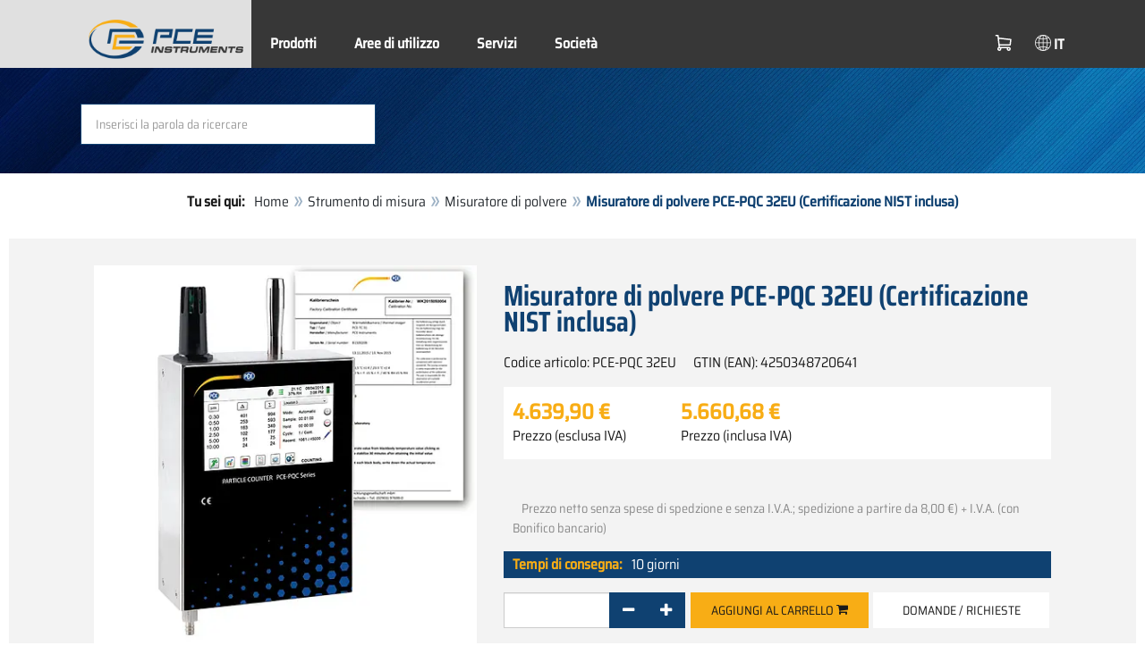

--- FILE ---
content_type: text/html; charset=utf-8
request_url: https://www.pce-instruments.com/italiano/strumento-di-misura/misuratore/misuratore-di-polvere-pce-instruments-misuratore-di-polvere-pce-pqc-32eu-certificazione-inclusa-det_6107270.htm
body_size: 12492
content:
<!doctype html>
<html lang="it" >
<head>
	<meta charset="utf-8">
	<!--[if IE]>
		<meta http-equiv="X-UA-Compatible" content="IE=Edge,chrome=1">
	<![endif]-->
	<meta name="viewport" content="width=device-width, initial-scale=1.0">
	
<title>Misuratore di polvere PCE-PQC 32EU (Certificazione NIST inclusa)  | PCE Instruments</title>

<meta http-equiv="Content-Type" content="text/html; charset=utf-8">


  <meta name="robots" content="all">


<meta name="revisit-after" content="10 days">
<meta name="viewport" content="width=device-width, initial-scale=1.0">


  <meta name="description" lang="it" content="Misuratore di polvere PCE-PQC 32EU (Certificazione NIST inclusa) . Il misuratore di polvere PCE-PQC 32EU è il misuratore di polvere più sviluppato sul mercato. È possibile integrarlo in modo semplice nell&#x27;automazione di edifici, nelle camere bianche tramite Ethernet o opzionalmente tramite Wireless">

<meta name="keywords" lang="it" content="Misuratore di polvere PCE-PQC 32EU,Contatore di particelle PCE-PQC 32EU,PCE-PQC 32EU,Contatore di particelle della serie PCE-PQC 3xEU,Contatore di particelle,PCE-PQC 3xEU,contatore,particelle,misuratore di polvere,misuratore,rilevatore di particelle,rilevatore,particelle di polvere,polvere,aereosol,smog,inquinamento,informazioni,specifiche tecniche,shop online,polveri,sottili,particolato,ambiente,qualità,aria,altezza,cavo di misurazione,batteria,precisione,costruzione,alpinismo,trekking,paracadutismo,aviazione,Informazione,Servizio,misura,strumento,Strumento di misura">
<meta name="author" content="PCE Italia s.r.l. / Strumenti di Misura">
<meta name="date" content="2026-01-26">
<link rel="shortcut icon" type="image/x-icon" href="/italiano/g/favicon.ico?v=1744880882">
<link rel="canonical" href="https://www.pce-instruments.com/italiano/strumento-di-misura/misuratore/misuratore-di-polvere-pce-instruments-misuratore-di-polvere-pce-pqc-32eu-certificazione-nist-inclusa-det_6107270.htm">
<meta name="google-site-verification" content="ZJfPwcdUQWcQU9wzQyIM8yOkIMqUv987e3oi-PW1xp4" />

<link rel="preload" href="/italiano/skin/div1/bs3/fonts/google/saira/memWYa2wxmKQyPMrZX79wwYZQMhsreShhKMjjbU9uXuA71rCosg.woff2" as="font" type="font/woff2" crossorigin />
<link rel="preload" href="/italiano/skin/div1/bs3/fonts/google/saira/memWYa2wxmKQyPMrZX79wwYZQMhsreShhKMjjbU9uXuA72jCosg.woff2" as="font" type="font/woff2" crossorigin />
<link rel="preload" href="/italiano/skin/div1/bs3/fonts/google/saira/memWYa2wxmKQyPMrZX79wwYZQMhslOShhKMjjbU9uXuA773Fosg.woff2" as="font" type="font/woff2" crossorigin />
<link rel="preload" href="/italiano/skin/div1/bs3/font-awesome/fonts/fontawesome-min.woff2?dag3lt" as="font" type="font/woff2" crossorigin />

	<link rel="stylesheet" type="text/css" href="/italiano/skin/div1/bs3/gen/base.min.css?v=189">
	
	<link rel="stylesheet" type="text/css" href="/italiano/skin/div1/styles_bs3_v61_theme.min.css?v=189">
	
</head>
<body class="hc-PCE-IT menupath-katalog100932 menupath-katalog100001 menupath-katalog164048 menupath-artikel6107270 menuactive-artikel6107270   default">
	<header id="header-area" class="home">
		<a href="#main-container" class="sr-only sr-only-focusable">Zum Hauptinhalt springen</a>
		<div class="header-top">
		<nav id="main-menu" class="navbar" role="navigation">
			<div class="container headmenu-container">
				<div id="pgheadmenubg1"></div>
				<div id="pgheadmenubg2"></div>
				<div class="navbar-header">
					<a href="/italiano/" class="navbar-brand"><img src="/italiano/skin/div1/bs3/logo-255x87.png?v=1744881634" alt="PCE Instruments" width="255" height="87" style="height:65px;width:auto;" fetchpriority="high" /></a>
					<div class="navbar-header-buttons">
						<button type="button" class="btn btn-navbar navbar-toggle" data-toggle="collapse" data-target=".navbar-cat-collapse">
							<span class="sr-only">Menü einblenden</span>
							<i class="fa fa-bars"></i>
						</button>
						<div class="navbar-bs3 navbar-bs3-slotchanger">
							<div class="box box_plain box-slotchanger_head" id="bxslotchanger_head"><div class="boxhead"></div><div class="ibox">
<div id="slotchanger">
<div class="btn-group btn-block slch_anzeige">
	<button type="button" data-toggle="dropdown" class="btn btn-block btn-lg dropdown-toggle slch_button">
		<i class="slch_icon"></i>
		<span class="slch_lang">IT</span>
	</button>
	<ul class="dropdown-menu pull-right" data-baseurl="/italiano">
	</ul>
</div>
</div>
</div><div class="boxfoot"></div></div>
						</div>
						<div class="navbar-bs3 navbar-bs3-miniwk navbar-bs3-miniwk-btn navbar-toggle" data-toggle="collapse">
							<div class="box box_plain box-miniwk_head" id="bxminiwk_head"><div class="boxhead"></div><div class="ibox">
<div id="miniwk">
<div class="btn-group btn-block mwp_anzeige">
	<button type="button" data-toggle="dropdown" class="btn btn-block btn-lg dropdown-toggle mwp_button">
		<i class="mwp_icon"></i>
		<span class="mwp_anzahl_dyn"></span>
	</button>
	<ul class="dropdown-menu pull-right" data-baseurl="/italiano">
	</ul>
</div>
</div>
</div><div class="boxfoot"></div></div>
						</div>
						<div class="navbar-bs3 navbar-bs3-telnote">
							<div class="box box_plain box-telnote_head" id="bxtelnote_head"><div class="boxhead"></div><div class="ibox">
<div id="telnote">
<div class="btn-group btn-block tn_anzeige">
	
</div>
</div>
</div><div class="boxfoot"></div></div>
						</div>
					</div>
				</div>
				<div class="collapse navbar-collapse navbar-cat-collapse">
					<div class="navbar-bs3 navbar-bs3-menusite">
						<div class="box box_plain box-menu_site" id="bxmenu_site"><div class="boxhead"></div><div class="ibox"><div class="menu" id="SiteMenu"><ul class="nav navbar-nav"><li class="pos1  has-submenu" id="SiteMenu_kataloge"><span class="kbmi nolink " >Prodotti</span><div class="submenu level1"><ul class="submenu level1"><li><a class="kbmi" href="/italiano/laboratorio-kat_151232.htm"><span>Laboratorio</span></a></li><li><a class="kbmi" href="/italiano/strumento-per-pesare-kat_100933.htm"><span>Pesatura</span></a></li><li><a class="kbmi" href="/italiano/regolazione-e-controllo-kat_101576.htm"><span>Regolazione e controllo</span></a></li><li><a class="kbmi" href="/italiano/strumento-di-misura-kat_100932.htm"><span>Strumento di misura</span></a></li></ul></div></li><li class="pos2  has-submenu" id="SiteMenu_katalog163013"><a class="kbmi "  href="/italiano/aree-di-utilizzo-kat_163013.htm">Aree di utilizzo</a><div class="submenu level1"><ul class="submenu level1"><li><a class="kbmi" href="/italiano/aree-di-utilizzo/misura-della-forza-kat_163015.htm"><span>Misura della forza</span></a></li><li><a class="kbmi" href="/italiano/aree-di-utilizzo/tecnologia-di-misura-ottica-kat_165161.htm"><span>Tecnologia di misura ottica</span></a></li></ul></div></li><li class="pos3   has-submenu" id="SiteMenu_window24"><span class="kbmi nolink " >Servizi</span><div class="submenu level1"><ul class="submenu level1">
  <li><a class='kbmi' href="/italiano/certificazione-kat_162819.htm"  ><span>Certificazione</span></a></li>
  <li><a class="kbmi" href="/f/t/rd/sviluppo-produzione.htm"><span>Sviluppo e produzione</span></a></li>
  <li><a class='kbmi' href="/italiano/?action=Account"  ><span>Account</span></a></li>
		<li><a class='kbmi' href="/italiano/download-software-win_4.htm"  ><span>Download Software</span></a></li>
        <li><a class='kbmi' href="/italiano/faq-text_59.htm"  ><span>FAQ</span></a></li>
</ul></div></li><li class="pos4   has-submenu" id="SiteMenu_window17"><span class="kbmi nolink " >Società</span><div class="submenu level1"><ul class="submenu level1"><li><a class='kbmi' href="/italiano/contatto"  ><span>Contatti</span></a></li><li><a class='kbmi' href="/italiano/chi-siamo-win_17.htm"  ><span>Chi siamo</span></a></li><li><a class='kbmi' href="/italiano/notizie-text_131.htm"  ><span>Notizie</span></a></li></ul></div></li></ul></div></div><div class="boxfoot"></div></div>
					</div>
					<div class="navbar-bs3 navbar-bs3-slotchanger">
						<div class="box box_plain box-slotchanger_head" id="bxslotchanger_head"><div class="boxhead"></div><div class="ibox">
<div id="slotchanger">
<div class="btn-group btn-block slch_anzeige">
	<button type="button" data-toggle="dropdown" class="btn btn-block btn-lg dropdown-toggle slch_button">
		<i class="slch_icon"></i>
		<span class="slch_lang">IT</span>
	</button>
	<ul class="dropdown-menu pull-right" data-baseurl="/italiano">
	</ul>
</div>
</div>
</div><div class="boxfoot"></div></div>
					</div>
					<div class="navbar-bs3 navbar-bs3-miniwk">
						<div class="box box_plain box-miniwk_head" id="bxminiwk_head"><div class="boxhead"></div><div class="ibox">
<div id="miniwk">
<div class="btn-group btn-block mwp_anzeige">
	<button type="button" data-toggle="dropdown" class="btn btn-block btn-lg dropdown-toggle mwp_button">
		<i class="mwp_icon"></i>
		<span class="mwp_anzahl_dyn"></span>
	</button>
	<ul class="dropdown-menu pull-right" data-baseurl="/italiano">
	</ul>
</div>
</div>
</div><div class="boxfoot"></div></div>
					</div>
					<div class="navbar-bs3 navbar-bs3-telnote">
						<div class="box box_plain box-telnote_head" id="bxtelnote_head"><div class="boxhead"></div><div class="ibox">
<div id="telnote">
<div class="btn-group btn-block tn_anzeige">
	
</div>
</div>
</div><div class="boxfoot"></div></div>
					</div>
				</div>
			</div>
		</nav>
		</div>
		<div id="pgheadslider">
			<div class="box box_plain box-headslider" id="bxheadslider"><div class="boxhead"></div><div class="ibox"><div id="headslider_cont"><picture><source srcset="/italiano/skin/div1/bs3/background-1920x200-1000w.webp?v=1744880798" media="(min-width:768px) and (max-width:1000px)" /><source srcset="/italiano/skin/div1/bs3/background-1920x200-1500w.webp?v=1744880798" media="(min-width:1001px) and (max-width:1500px)" /><source srcset="/italiano/skin/div1/bs3/background-1920x200.webp?v=1744880798" media="(min-width:1501px)" /><img id="headslider_img0" class="img-responsive hidden-xs" width="1920" height="200" src="data:image/svg+xml,%3Csvg xmlns=&#x27;http://www.w3.org/2000/svg&#x27; viewBox=&#x27;0 0 48 5&#x27;%3E%3C/svg%3E" alt="" fetchpriority="high" /></picture><div class="carousel-overlay"></div></div></div><div class="boxfoot"></div></div>
		</div>
		<div class="main-header">
			<div class="container">
				<noscript><div class="errorbox error">Si prega di attivare JavaScript su proprio browser per ottenere tutte le caratteristiche di questo sito!</div></noscript>
				<div class="row">
					<div class="col-sm-12">
						<div class="search-affixbox off-invisible" off-data-spy="affix" data-offset-top="0">
							<div class="box box_plain box-search" id="bxsearch"><div class="boxhead"></div><div class="ibox">

<div id="search">
	<form id="form_query" name="query" method="get" action="/italiano/" role="search" aria-label="Website durchsuchen">
		
		<input type="hidden" name="action" value="Query">
		<input type="hidden" name="-query.">
		<input type="hidden" name="query.stichwort" value="">
		
		<label class="sr-only" for="search-query-stichwort_neu">parola chiave</label>
		<div class="input-group">
			<input type="text" id="search-query-stichwort_neu" name="query.stichwort_neu" value="" class="form-control input-lg" placeholder="Inserisci la parola da ricercare">
			<span class="input-group-btn">
				<button class="btn btn-lg" type="submit" aria-label="Cerca!">
					<i class="fa fa-search"></i>
				</button>
			</span>
		</div>
	</form>
</div>	
</div><div class="boxfoot"></div></div>
						</div>
						<div class="search-affixpad"></div>
					</div>
				</div>
			</div>
		</div>

	</header>

	<div class="pgnav" id="pgnavleft">
		
	</div>
	
	<div class="pgnav" id="pgnavright">
		<div class="bannercont" style="display:none" data-kategorie="SERVICE_ITEM" data-parameter="PCE-PQC 32EU"><div class="navbox1" data-wbkey="280" data-bbkey="325"><div class="navbox1">
  <div class="box box_nav">
	<div class="boxhead"><span class="boxhead">Telefono</span></div>
	<div class="ibox" align="center"><center>
	  <p><font size="3px" color="#333333">Assistenza Clienti<br>
	  </font>
	    <a href="https://www.pce-instruments.com/italiano/contatto"><img class="lazy img-responsive-inline" alt="Assistenza clienti" src="data:image/svg+xml,%3Csvg xmlns='http://www.w3.org/2000/svg' viewBox='0 0 145 136'%3E%3C/svg%3E" data-original="/italiano/g/custom/banner-it/hotline-it-2.gif" width="145" height="136" border="0" /></a></p>
	  <p><font color="#333333">
	    Lun - Ven<br>
	     8:30 - 18:00</font></p>
	  <p><strong><font size="3px" color="#333333">+39 0583 975 114</font></strong></p>
    <p><font color="#333333"><a href="mailto:ordini@pce-italia.it"><font color="#000000">ordini@pce-italia.it</font></a></font></p>
    <p><img class="lazy img-responsive-inline" alt="Presentazione prodotti PCE" src="data:image/svg+xml,%3Csvg xmlns='http://www.w3.org/2000/svg' viewBox='0 0 136 1'%3E%3C/svg%3E" data-original="/italiano/g/custom/categoria-immagini/linea-contatti.png" width="136" height="1" border="0" /></p>
				<p><strong>Pagamenti:</strong><br></p>
				<p><img class="lazy img-responsive-inline" alt="Metodi di pagamento di PCE" src="data:image/svg+xml,%3Csvg xmlns='http://www.w3.org/2000/svg' viewBox='0 0 136 221'%3E%3C/svg%3E" data-original="/italiano/g/custom/categoria-immagini/banner4.png" width="136" height="221" border="0" /></p>
	</center></div>
	<div class="boxfoot"></div>
  </div>
</div></div></div>
	</div>
	
	<div id="pgbody">
		
		<div class="box box_plain box-alert" id="bxalert"><div class="boxhead"></div><div class="ibox">
<div id="CookieBar" class="fixed bottom" style="display:none" tabindex="-1"
	data-domain="www.pce-instruments.com" data-path="/italiano" data-attributes="; SameSite=Lax">
<div class="ibox">
	
	<div class="message head">
		<div class="row">
            <div class="col-md-12 text-center">
<p><strong>Uso dei cookies</strong></p>
<p>Selezionare i permessi per l’utilizzo dei cookies su questo sito web:</p>
<p><a href="https://www.pce-instruments.com/italiano/privacy-win_6.htm#cookies">utilizzo dei cookies</a></p>
</div>
</div>
	</div>
	<div class="status" style="display:none">
		<p>Ihre aktuelle Auswahl: <b>{status}</b></p>
<p>Auswahl ändern:</p>
	</div>
	<div class="menu">
	<button class="btn btn-primary button set-disabled" data-perm="disabled" data-days="0" data-flags="">Permetti solo i cookies necessari</button><button class="btn btn-primary button set-functional" data-perm="functional" data-days="365" data-flags="">Permetti anche i cookies funzionali</button><button class="btn btn-primary button set-enabled" data-perm="enabled" data-days="365" data-flags="">Permetti tutti i cookies</button>
	</div>
	<div class="message foot">
		
	</div>
</div>
</div>
</div><div class="boxfoot"></div></div>

		<div id="main-container" class="container">
			<div class="row">
				<div class="col-sm-12">
					<div class="box box_plain box-whereami" id="bxwhereami"><div class="boxhead"></div><div class="ibox"><ol class="breadcrumb"><li><b>Tu sei qui: </b></li><li><a href="/italiano/">Home</a></li><li><a href="/italiano/strumento-di-misura-kat_100932.htm">Strumento di misura</a></li><li><a href="/italiano/strumento-di-misura/misuratore/misuratore-di-polvere-kat_164048.htm">Misuratore di polvere</a></li><li class="active">Misuratore di polvere PCE-PQC 32EU (Certificazione NIST inclusa) </li></ol></div><div class="boxfoot"></div></div><main class="box box_plain box-main mod-itemdetail" id="bxmain"><div class="boxhead"></div><div class="ibox">

<div class="sd-itemdetail sd-itemdetail-0">




<div class="itemdetail price-pgs0" id="itemdetail">

	<div class="no-panel no-panel-smart no-artikelkarte-panel">

		

		<div class="no-panel-body">
			

			<div id="itemdetail_cont" class="row product-info fullstripe">
				
				<div id="item_images" class="col-sm-5">
					
<script type="4526764f552fc3e8becb1b6a-text/javascript">
var current_Main_key = 0;

function SetImage_Main(key)
{
	if (current_Main_key == key)
		return;

	S(".item-images-display .image-main-" + current_Main_key).addClass("hidden");
	S(".item-images-select  .thumbnail-"  + current_Main_key).removeClass("selected");
	current_Main_key = key;
	var m = S(".item-images-display .image-main-" + current_Main_key);
	m.removeClass("hidden");
	S(".item-images-select  .thumbnail-"  + current_Main_key).addClass("selected");
	m.find("iframe.lazy").each(function(){
		S(this).attr("src", S(this).data("original")).one("load", function(){
			S(this).removeClass("lazy");
		});
	});

	// Sichtbarkeit des Hauptbildes sicherstellen
	var p = m.offset().top;
	if (p - 100 < window.scrollY)
		window.scrollTo(0, Math.max(0, p - 100)); // leichter Offset für Suchbox/Kopfleiste
}
document.addEventListener("DOMContentLoaded", function()
{
	// Bildauswahl als Delegate-Handler, damit Grid-Carousel den Klick ggf. abfangen kann:
	S(document).on('click', '.item-images-Main .item-images-select img', function(ev) {
		let nr = S(this).data("nr");
		if (nr) { SetImage_Main(nr); }
	});
	SetImage_Main(2650201);
	// initialer Reflow von Owl/Lazy ist hidden
	//S(".item-images-Main .item-images-select").removeClass("hidden");
});
</script>
<div class="images-block item-images-Main" data-mfp-prev="previous" data-mfp-counter="%curr% of %total%" data-mfp-next="next">
	
	<div class="item-images-display">
		
		<div class="image-main image-main-2650201 image-main-img ">
		
				<div class="image zoomable">
					<a class="mfp-image image-zoom image-pic-zoom artimg_zoom" target="itempics6107270" href="/italiano/slot/5/artimg/large/pce-instruments-misuratore-di-polvere-pce-pqc-32eu-certificazione-nist-inclusa-6107270_2650201.webp" data-mfp-caption="">
						<img class="img-responsive artimg" width="450" height="450" style="width:450px;max-height:450px;border:none;overflow:visible;" src="/italiano/slot/5/artimg/normal/pce-instruments-misuratore-di-polvere-pce-pqc-32eu-certificazione-nist-inclusa-6107270_2650201.webp" alt="" />
						[zoom]
					</a>
				</div>
				
		</div>
		
	</div>
	
</div>

				</div>

				
				<div class="col-sm-7 product-details">

					
					<div id="item_order">
						<h1 class="main-title main-heading">Misuratore di polvere PCE-PQC 32EU (Certificazione NIST inclusa) </h1>
						<div class="sub_best_ean">
						<div class="bestellnr">
						Codice articolo: <span>PCE-PQC 32EU</span>
						</div>
						<div class="ean">
						GTIN (EAN): </span>4250348720641</span>
						</div>
						</div>
						<form id="form_art6107270" aria-label="Artikel bestellen/anfragen" class="form-horizontal orderblock" name="art6107270" action="/italiano/" method="post">
		<input type="hidden" name="_sessionauth" value="7V0UP08EPGZ4S5YS"><input type="hidden" name="_baseurl" value="/italiano">
		<input type="hidden" name="action" value="AddToCart">
		<input type="hidden" name="_list" value="">
		<input type="hidden" name="_listpos" value="">
		<input type="hidden" name="_set" value="6107270"
		><input type="hidden" name="_check" value="1"><div class="popreisblock">
<div class="multi_preis_col popreisblock">
<div class="form-group prodcard_Preis">
	<div class="form-control-static price ">

	<span class="price-new update-target" data-key="EinzelPreisEffNetto">4.639,90&nbsp;&euro;</span>

	
		<span class="querysim"><a href="/italiano/?action=QuerySim&amp;_qsim.preis=4.639%2C90&amp;curr=EUR" rel="nofollow"><!-- Range prezzo --></a></span>
		

	</div>
	<label class="control-label">Prezzo (esclusa IVA)</label>
</div>



	<div class="form-group prodcard_PreisBrutto">
		<div class="potext form-control-static" style="background-color:transparent;" colspan="2">
			<span class="price-new update-target" data-key="EinzelPreisEffBrutto">5.660,68&nbsp;&euro;</span>
		</div>
		<label class="control-label polabel" width="">Prezzo (inclusa IVA)</label>
	</div>

<div class="form-group prodcard_PreisHinweis"><div class="pkflags"><a class='Code_ArtFlag' id='Code_ArtFlag_ISO-Kalibrierung' href='/italiano/?&amp;action=QueryFlag&amp;_flag=ISO-Kalibrierung&amp;_slot=5'><img class="lazy" data-original="/italiano/g/code/427.img" width="120" height="15" src="data:image/svg+xml,%3Csvg xmlns='http://www.w3.org/2000/svg' viewBox='0 0 120 15'%3E%3C/svg%3E" alt="Certificazione ISO" title="Certificazione ISO" border="0"></a> </div><div class="pkhinweis"><span style="color:#888; font-size:90%; padding:0 10px;"><i>Prezzo netto senza spese di spedzione e senza I.V.A.; spedizione a partire da
8,00&nbsp;&euro;) + I.V.A. (con Bonifico bancario)</i></span></div></div>
</div>


	<div class="form-group prodcard_EAN">
		<label class="control-label polabel">GTIN (EAN)</label>:
		<div class="form-control-static potext">4250348720641</div>
	</div>
	
	<div class="form-group prodcard_BestellNr">
		<label class="control-label col-sm-3 polabel" style="background-color:transparent;">
			Codice articolo
		</label>
		<div class="col-sm-9 form-control-static potext">
			PCE-PQC 32EU
		</div>
	</div>
</div>
<div class="pklieferzeit">
		<span class="pk_form fl_right"><span class="lzl">Tempi di consegna:</span><span class="lzc">10 giorni</span></span>
		</div>

		<div class="form-group prodcard_CheckResult">
			<div class="col-sm-3"></div>
			<div class="col-sm-9">
				<span class="checkresult-errortext"></span>
			</div>
		</div>
		

			<div class="form-group prodcard_order prodcard_order_qty_stueck">
				<!--label class="control-label col-sm-3" for="prodcard-order-input-qty">ordina</label-->
				<div class="col-sm-9 col-md-4">
					<input class="form-control textbox order-qty order-qty-master order-qty-Stueck"
						id="prodcard-order-input-qty" type="number" inputmode="decimal" size="8"
						data-qtygroup="_qty_stueck" name="_qty_stueck" value="1"
						min="1" max="" step="1"
						data-defstep="fine" data-decimals="0"
						data-qtyfactor="1.00000" data-suffix="pezzi">
				</div>
				
				<div class="col-sm-9 col-md-4">
				<button class="btn btn-cart checkresult-action Wkorb" type="submit" name="_action_addnew" value="1">Aggiungi al carrello <i class="fa fa-shopping-cart"> </i></button>
				</div>
				

<div class="pkmenu">
	<!--div class="col-sm-3"></div-->
	<div class="col-sm-9 col-md-4">
	<ul class="nav nav-pills">


	<li id="pkmenu_callback"><a class="btn btn-default" role="button" href="#pkform_callback" onclick="if (!window.__cfRLUnblockHandlers) return false; return pkform_callback_show()" rel="nofollow" data-cf-modified-4526764f552fc3e8becb1b6a-="">Domande / Richieste</a></li>


	</ul>
	</div>
</div>


	<div id="pkform_callback" class="sd-ajax-display"></div>
	<script type="4526764f552fc3e8becb1b6a-text/javascript">
	function pkform_callback_show() {
		S('#pkform_callback').load('/italiano/?action=SendCallback&_artnr=6107270', function(){
			S('#pkform_callback').slideDown();
		});
		return false;
	}
	</script>

			</div>

			
</form>

					</div>

				</div>
				
			</div>

			<div class="pkaccessory">
			
	<style>
	@media (min-width: 768px) { #nrlist1 { --item-columns: 3; } }
	@media (min-width: 992px) { #nrlist1 { --item-columns: 5; } }
	@media (min-width: 1200px) { #nrlist1 { --item-columns: 7; } }
	</style>
	
<section class="product-carousel artlist artlist-nrlist">

	<h2 class="product-head subline-left h2">Accessori</h2>
	
<div class="row product-row">
<div class="col-xs-12">
<div class="grid-carousel grid-subrows-5 grid-columns-lg-3 grid-columns-md-4 grid-columns-sm-6" id="nrlist1" style="--item-count:5;">
	<div class="grid-carousel-inner">
		
		<div class="grid-carousel-item item">
			<div class="grid-carousel-item-inner product-col price-pgs0">

				<div class="image">
					<a href="/italiano/strumento-di-misura/misuratore/contatore-di-particelle-pce-instruments-filtro-di-pulizia-per-la-serie-pce-pqc-det_5980465.htm?_list=newpkaccessory&amp;_listpos=1"><img class="img-responsive lazy" width="200" height="200" src="data:image/svg+xml,%3Csvg xmlns='http://www.w3.org/2000/svg' viewBox='0 0 200 200'%3E%3C/svg%3E" data-original="/italiano/slot/5/artimg/small/pce-instruments-filtro-di-pulizia-per-la-serie-pce-pqc-5980465_1777400.webp" alt="Filtro di pulizia per la serie PCE-PQC  " title="Filtro di pulizia per la serie PCE-PQC  " /></a>
				</div>

				<div class="caption">
				
					<div class="h2"><a href="/italiano/strumento-di-misura/misuratore/contatore-di-particelle-pce-instruments-filtro-di-pulizia-per-la-serie-pce-pqc-det_5980465.htm?_list=newpkaccessory&amp;_listpos=1"><span>Filtro di pulizia per la serie PCE-PQC  </span></a></div>
				</div>

				<div class="content">
					
					<div class="price ">
						<span class="price-new">109,90&nbsp;&euro;</span>
						
					</div>
					
				</div>

				<div class="flags">
					
				</div>

				<div class="action">
				

				</div>

			</div>
		</div>
		
		<div class="grid-carousel-item item">
			<div class="grid-carousel-item-inner product-col price-pgs0">

				<div class="image">
					<a href="/italiano/strumento-di-misura/misuratore/contatore-di-particelle-pce-instruments-sonda-isocinetica-per-la-serie-pce-pqc-det_5980466.htm?_list=newpkaccessory&amp;_listpos=2"><img class="img-responsive lazy" width="200" height="200" src="data:image/svg+xml,%3Csvg xmlns='http://www.w3.org/2000/svg' viewBox='0 0 200 200'%3E%3C/svg%3E" data-original="/italiano/slot/5/artimg/small/pce-instruments-sonda-isocinetica-per-la-serie-pce-pqc-5980466_1777401.webp" alt="Sonda isocinetica per la serie PCE-PQC  " title="Sonda isocinetica per la serie PCE-PQC  " /></a>
				</div>

				<div class="caption">
				
					<div class="h2"><a href="/italiano/strumento-di-misura/misuratore/contatore-di-particelle-pce-instruments-sonda-isocinetica-per-la-serie-pce-pqc-det_5980466.htm?_list=newpkaccessory&amp;_listpos=2"><span>Sonda isocinetica per la serie PCE-PQC  </span></a></div>
				</div>

				<div class="content">
					
					<div class="price ">
						<span class="price-new">85,90&nbsp;&euro;</span>
						
					</div>
					
				</div>

				<div class="flags">
					
				</div>

				<div class="action">
				

				</div>

			</div>
		</div>
		
		<div class="grid-carousel-item item">
			<div class="grid-carousel-item-inner product-col price-pgs0">

				<div class="image">
					<a href="/italiano/strumento-di-misura/misuratore/contatore-di-particelle-pce-instruments-antenna-wi-fi-per-la-serie-pce-pqc-det_5910415.htm?_list=newpkaccessory&amp;_listpos=3"><img class="img-responsive lazy" width="200" height="170" src="data:image/svg+xml,%3Csvg xmlns='http://www.w3.org/2000/svg' viewBox='0 0 200 170'%3E%3C/svg%3E" data-original="/italiano/slot/5/artimg/small/pce-instruments-antenna-wi-fi-per-la-serie-pce-pqc-5910415_1321020.webp" alt="Antenna Wi-Fi per la serie PCE-PQC " title="Antenna Wi-Fi per la serie PCE-PQC " /></a>
				</div>

				<div class="caption">
				
					<div class="h2"><a href="/italiano/strumento-di-misura/misuratore/contatore-di-particelle-pce-instruments-antenna-wi-fi-per-la-serie-pce-pqc-det_5910415.htm?_list=newpkaccessory&amp;_listpos=3"><span>Antenna Wi-Fi per la serie PCE-PQC </span></a></div>
				</div>

				<div class="content">
					
					<div class="price ">
						<span class="price-new">342,90&nbsp;&euro;</span>
						
					</div>
					
				</div>

				<div class="flags">
					
				</div>

				<div class="action">
				

				</div>

			</div>
		</div>
		
		<div class="grid-carousel-item item">
			<div class="grid-carousel-item-inner product-col price-pgs0">

				<div class="image">
					<a href="/italiano/strumento-di-misura/misuratore/contatore-di-particelle-pce-instruments-sensore-per-temperatura-e-umidit_-relativa-per-la-serie-pce-pqc-det_5910416.htm?_list=newpkaccessory&amp;_listpos=4"><img class="img-responsive lazy" width="190" height="200" src="data:image/svg+xml,%3Csvg xmlns='http://www.w3.org/2000/svg' viewBox='0 0 190 200'%3E%3C/svg%3E" data-original="/italiano/slot/5/artimg/small/pce-instruments-sensore-per-temperatura-e-umidit_-relativa-per-la-serie-pce-pqc-5910416_1323169.webp" alt="Sensore per temperatura e umidità relativa per la serie PCE-PQC " title="Sensore per temperatura e umidità relativa per la serie PCE-PQC " /></a>
				</div>

				<div class="caption">
				
					<div class="h2"><a href="/italiano/strumento-di-misura/misuratore/contatore-di-particelle-pce-instruments-sensore-per-temperatura-e-umidit_-relativa-per-la-serie-pce-pqc-det_5910416.htm?_list=newpkaccessory&amp;_listpos=4"><span>Sensore per temperatura e umidità relativa per la serie PCE-PQC </span></a></div>
				</div>

				<div class="content">
					
					<div class="price ">
						<span class="price-new">405,90&nbsp;&euro;</span>
						
					</div>
					
				</div>

				<div class="flags">
					
				</div>

				<div class="action">
				

				</div>

			</div>
		</div>
		
		<div class="grid-carousel-item item">
			<div class="grid-carousel-item-inner product-col price-pgs0">

				<div class="image">
					<a href="/italiano/strumento-di-misura/misuratore/contatore-di-particelle-pce-instruments-ri-certificazione-nist-cal-pce-pqc-det_5893415.htm?_list=newpkaccessory&amp;_listpos=5"><img class="img-responsive lazy" width="200" height="200" src="data:image/svg+xml,%3Csvg xmlns='http://www.w3.org/2000/svg' viewBox='0 0 200 200'%3E%3C/svg%3E" data-original="/italiano/slot/5/artimg/small/pce-instruments-ri-certificazione-nist-cal-pce-pqc-5893415_1289937.webp" alt="Ri-Certificazione NIST CAL-PCE-PQC " title="Ri-Certificazione NIST CAL-PCE-PQC " /></a>
				</div>

				<div class="caption">
				
					<div class="h2"><a href="/italiano/strumento-di-misura/misuratore/contatore-di-particelle-pce-instruments-ri-certificazione-nist-cal-pce-pqc-det_5893415.htm?_list=newpkaccessory&amp;_listpos=5"><span>Ri-Certificazione NIST CAL-PCE-PQC </span></a></div>
				</div>

				<div class="content">
					
					<div class="price ">
						<span class="price-new">697,90&nbsp;&euro;</span>
						
					</div>
					
				</div>

				<div class="flags">
					<div class="pkflags"><img class="lazy" data-original="/italiano/g/code/427.img" width="120" height="15" src="data:image/svg+xml,%3Csvg xmlns='http://www.w3.org/2000/svg' viewBox='0 0 120 15'%3E%3C/svg%3E" alt="Certificazione ISO" title="Certificazione ISO" border="0"> </div>
				</div>

				<div class="action">
				

				</div>

			</div>
		</div>
		
	</div>
	<button type="button" class="grid-carousel-control grid-carousel-control-prev" role="button" aria-label="Gehe zum vorherigen Eintrag">
		<svg version="1.1" xmlns="http://www.w3.org/2000/svg" x="0px" y="0px" viewBox="0 0 50 50">
			<path class="st0" d="M41.5,45.67L30.82,25.3L42.85,4.92l-8.22,0L22.48,25.3L33.4,45.67L41.5,45.67z M26.04,45.67L15.48,25.3
			L27.39,4.92l-8.1,0L7.13,25.3l10.8,20.38L26.04,45.67z"/>
		</svg>
	</button>
	<button type="button" class="grid-carousel-control grid-carousel-control-next" role="button" aria-label="Gehe zum nächsten Eintrag">
		<svg version="1.1" xmlns="http://www.w3.org/2000/svg" x="0px" y="0px" viewBox="0 0 50 50">
			<path class="st0" d="M8.48,4.92L19.16,25.3L7.13,45.67h8.22L27.51,25.3L16.58,4.92H8.48z M23.95,4.92L34.51,25.3L22.6,45.67h8.1
			L42.85,25.3L32.05,4.92H23.95z"/>
		</svg>
	</button>
</div>
</div>
</div>


</section>

			</div>

			

<div class="tabgroup-off tabgroup-itemdetail">

<ul class="nav nav-tabs pk" data-spy="affix" data-offset-top="820">

		<li class="active"><a data-toggle="tab-off" href="#tab-customdata1"><span>Descrizione</span></a></li>
	
		<li class=""><a data-toggle="tab-off" href="#tab-customdata2"><span>Caratteristiche</span></a></li>
	
		<li class=""><a data-toggle="tab-off" href="#tab-customdata3"><span>Specifiche tecniche</span></a></li>
	
		<li class=""><a data-toggle="tab-off" href="#tab-customdata4"><span>Contenuto</span></a></li>
	
		<li class=""><a data-toggle="tab-off" href="#tab-files"><span>Documenti / Downloads</span></a></li>
	
</ul>

<div class="tab-content-off">

		<div class="tab-pane clear fade in active" id="tab-customdata1">
		<h1 class="headline">Descrizione</h1>
		
	<div class="usertext">
	<div><strong>Misuratore di polvere per misura in tempo reale / Datalogger incluso / Accesso remoto ai valori di misura / Espandibile con diversi sensori meteo / Per montaggio a parete</strong></div>
<div>Il misuratore di polvere PCE-PQC 32EU è il misuratore di polvere più sviluppato sul mercato. È possibile integrarlo in modo semplice nell'automazione di edifici, nelle camere bianche tramite Ethernet o opzionalmente tramite Wireless 802.11 b/g, RS-485 o RS-232. Il misuratore di polvere misura 6 diverse dimensioni di particelle che l'utente può selezionare, così come la temperatura e l'umidità relativa (sensori opzionali). Questo misuratore di polvere registra 45.000 valori con data e ora. <br><br>È possibile accedere al misuratore di polvere da remoto tramite un browser. Questo misuratore di polvere è un dispositivo da installazione fissa e può essere montato, ad esempio, su una parete. È un dispositivo robusto che integra molte funzioni e il suo utilizzo è abbastanza versatile. </div>
	<br class="clear">
	</div>

		
		</div>
	
		<div class="tab-pane clear fade in " id="tab-customdata2">
		<h1 class="headline">Caratteristiche</h1>
		
	<div class="usertext">
	<div>- Misura delle particelle in tempo reale<br />
- Memoria interna<br />
- Facile montaggio<br />
- Accesso remoto via Ethernet o Wi-Fi (opzionale)<br />
- Filtro gravimetrico<br />
- Pompa esterna (non fornita)<br />
- Opzionale: Sensore di temperatura e umidità<br>
- <strong>Certificazione NIST inclusa</strong><br>
- <strong>Standard: ISO 21501-4 e JIS B9921</strong></div>
	<br class="clear">
	</div>

		
		</div>
	
		<div class="tab-pane clear fade in " id="tab-customdata3">
		<h1 class="headline">Specifiche tecniche</h1>
		
	<div class="usertext">
	<table border="0">
  <tr>
<td colspan="2" valign="top"><b>Specifiche tecniche</b></td>
  </tr>
  <tr>
    <td valign="top">Range di misura</td>
    <td valign="top">0.3 ... 25 &micro;m</td>
  </tr>
  <tr>
    <td valign="top">Dimensioni dei canali</td>
    <td valign="top">Calibrazione di fabbrica: 0.3, 0.5, 1.0, 3.0, 5.0, 10.0 &micro;m</td>
  </tr>
  <tr>
    <td valign="top">Efficienza di conteggio</td>
    <td valign="top">50% @ 0.3 &micro;m, 100% per &gt;0.45 &micro;m secondo JIS</td>
  </tr>
  <tr>
    <td valign="top">Flusso di campionamento</td>
    <td valign="top">2,83 l/min (0,1 ft³/min)</td>
  </tr>
  <tr>
    <td valign="top">Perdita casuale</td>
    <td valign="top">10% con 15.000.000 particelle/ft³</td>
  </tr>
  <tr>
    <td valign="top">Sorgente di luce</td>
    <td valign="top">Diodo laser di lunga durata</td>
  </tr>
  <tr>
    <td valign="top">Deviazione da zero</td>
    <td valign="top">&lt;1 conteggio / 5 minuti (&lt;2 particelle/ft³) secondo ISO 21501-4 e JIS</td>
  </tr>
  <tr>
    <td valign="top">Modalità di conteggio</td>
    <td valign="top">Automatico, manuale, indicazione in tempo reale, cumulativo / differenziale, concentrazione di massa</td>
  </tr>
  <tr>
    <td valign="top">Allarme</td>
    <td valign="top">1 ... 9.999.999 cicli</td>
  </tr>
  <tr>
    <td valign="top">Calibrazione</td>
    <td valign="top">Tracciabilit&agrave; a NIST</td>
  </tr>
  <tr>
    <td valign="top">Display</td>
    <td valign="top">Touch screen a colori da 4,3&quot; WQVGA, 480 x 272 pixel</td>
  </tr>
  <tr>
    <td valign="top">Aspirazione</td>
    <td valign="top">Richiede pompa esterna > 0,5 bar (15" Hg)</td>
  </tr>
  <tr>
    <td valign="top">Numero di canali</td>
    <td valign="top">6</td>
  </tr>
  <tr>
    <td valign="top">Allarme acustico</td>
    <td valign="top">Regolabile, allarme integrato</td>
  </tr>
  <tr>
    <td valign="top">Interfaccia</td>
    <td valign="top">Ethernet, USB</td>
  </tr>
  <tr>
    <td valign="top">Interfacce opzionali</td>
    <td valign="top">Wi-Fi 802.11 b/g, RS-485 o RS-232</td>
  </tr>
  <tr>
    <td valign="top">Sensore di temperatura e umidit&agrave;<br>
	  OPZIONALE</td>
    <td valign="top">0 ... +50 °C<br>
      15 ... 90% U.R.</td>
  </tr>
  <tr>
    <td valign="top">Precisione del sensore di temperatura e umidit&agrave;&nbsp;&nbsp;&nbsp;<br>
	  OPZIONALE</td>
    <td valign="top">&plusmn;0,5 °C<br>
      &plusmn;2% U.R.</td>
  </tr>
  <tr>
    <td valign="top">Normative</td>
    <td valign="top">ISO 21501-4 e JIS B9921</td>
  </tr>
  <tr>
    <td valign="top">Struttura</td>
    <td valign="top">Acciaio inox</td>
  </tr>
  <tr>
    <td valign="top">Dimensioni</td>
    <td valign="top">13,3 x 5,8 x 22,6 cm</td>
  </tr>
  <tr>
    <td valign="top">Peso</td>
    <td valign="top">1,18 kg</td>
  </tr>
  <tr>
    <td valign="top">Memoria</td>
    <td valign="top">45.000 record (memoria ciclica). Include: conta particelle, temperatura e umidità</td>
  </tr>
  <tr>
    <td valign="top">Frequenza di campionamento</td>
    <td valign="top">1 secondo ... 99 ore, impostabile</td>
  </tr>
  <tr>
    <td valign="top">Alimentazione</td>
    <td valign="top">110 ... 240V AC 50/60 Hz</td>
  </tr>
  <tr>
    <td valign="top">Condizioni operative</td>
    <td valign="top">+5 ... +40 °C / fino a 95% U.R. senza condensa</td>
  </tr>
  <tr>
    <td valign="top">Condizioni di stoccaggio</td>
    <td valign="top">0 ... +50 °C / fino a 98% U.R. senza condensa</td>
  </tr>
</table>
	<br class="clear">
	</div>

		
		</div>
	
		<div class="tab-pane clear fade in " id="tab-customdata4">
		<h1 class="headline">Contenuto</h1>
		
	<div class="usertext">
	<div><strong>Contenuto della spedizione</strong></div>
<div>1 x Misuratore di polvere PCE-PQC 32EU<br>
1 x Sonda isocinetica<br>
1 x Alimentatore<br>
1 x Certificazione NIST<br>
Istruzioni per l'uso (disponibili in download)</div>
	<br class="clear">
	</div>

		
		</div>
	
		<div class="tab-pane clear fade in " id="tab-files">
		<h1 class="headline">Documenti / Downloads</h1>
		
	<div class="pkdownloads">
		<div>
	<a class="" href="https://www.pce-instruments.com/italiano/api/getartfile?_fnr=2650202&amp;_dsp=inline" target="_blank">
		<img class="lazy" width="82" height="67" src="data:image/svg+xml,%3Csvg xmlns='http://www.w3.org/2000/svg' viewBox='0 0 82 67'%3E%3C/svg%3E" data-original="/italiano/g/mime/custom_manual.IT.gif" alt="man-contatore-particelle-pce-pqc-30-31-32-33-v1.0.pdf"><br><span class="mimetitle mimetitlet_custom_manual mimetitlel_IT">Manuale</span>
	</a>
	
	<a class="" href="https://www.pce-instruments.com/italiano/api/getartfile?_fnr=2650203&amp;_dsp=inline" target="_blank">
		<img class="lazy" width="82" height="67" src="data:image/svg+xml,%3Csvg xmlns='http://www.w3.org/2000/svg' viewBox='0 0 82 67'%3E%3C/svg%3E" data-original="/italiano/g/mime/custom_manual_p1.IT.gif" alt="man-software-pce-pqc-v1.0-it.pdf"><br><span class="mimetitle mimetitlet_custom_manual_p1 mimetitlel_IT">Manuale P1</span>
	</a>
	
	<a class="" href="https://www.pce-instruments.com/italiano/api/getartfile?_fnr=2650204&amp;_dsp=inline" target="_blank">
		<img class="lazy" width="82" height="67" src="data:image/svg+xml,%3Csvg xmlns='http://www.w3.org/2000/svg' viewBox='0 0 82 67'%3E%3C/svg%3E" data-original="/italiano/g/mime/custom_datasheet.IT.gif" alt="datasheet-misuratore-particelle-pce-pqc-32eu-v1.0-it.pdf"><br><span class="mimetitle mimetitlet_custom_datasheet mimetitlel_IT">Datasheet</span>
	</a>
	</div>
	</div>

		
		</div>
	
</div>

</div>

<div class="popupmods" style="display:none;">



	<div id="item_callback">
	
	</div>



</div>

		</div>
	</div>
</div>




<script type="application/ld+json">
{"@context":"http://schema.org","@type":"Product","category":"Strumento di misura / Misuratore / Misuratore di polvere","description":"Misuratore di polvere per misura in tempo reale / Datalogger incluso / Accesso remoto ai valori di misura / Espandibile con diversi sensori meteo / Per montaggio a parete Il misuratore di polvere PCE-PQC 32EU è il misuratore di polvere più sviluppato sul mercato. È possibile integrarlo in modo semplice nell'automazione di edifici, nelle camere bianche tramite Ethernet o opzionalmente tramite Wireless 802.11 b/g, RS-485 o RS-232. Il misuratore di polvere misura 6 diverse dimensioni di particelle che l'utente può selezionare, così come la temperatura e l'umidità relativa (sensori opzionali). Questo misuratore di polvere registra 45.000 valori con data e ora. È possibile accedere al misuratore di polvere da remoto tramite un browser. Questo misuratore di polvere è un dispositivo da installazione fissa e può essere montato, ad esempio, su una parete. È un dispositivo robusto che integra molte funzioni e il suo utilizzo è abbastanza versatile. - Misura delle particelle in tempo reale -","gtin13":"4250348720641","mpn":"PCE-PQC 32EU","name":"Misuratore di polvere PCE-PQC 32EU (Certificazione NIST inclusa) ","sku":"6107270","url":"/strumento-di-misura/misuratore/misuratore-di-polvere-pce-instruments-misuratore-di-polvere-pce-pqc-32eu-certificazione-nist-inclusa-det_6107270.htm","brand":{"@type":"Brand","name":"PCE Instruments"},"image":["/italiano/slot/5/artimg/large/pce-instruments-misuratore-di-polvere-pce-pqc-32eu-certificazione-nist-inclusa-6107270_2650201.webp"],"mainEntityOfPage":{"@id":"/#webpage"},"manufacturer":{"@type":"Organization","name":"PCE Instruments"},"offers":{"@type":"Offer","availability":"InStock","itemCondition":"NewCondition","price":"4639.9","priceCurrency":"EUR","priceValidUntil":"2027-01-26","url":"/strumento-di-misura/misuratore/misuratore-di-polvere-pce-instruments-misuratore-di-polvere-pce-pqc-32eu-certificazione-nist-inclusa-det_6107270.htm","priceSpecification":{"price":"4639.9","valueAddedTaxIncluded":"False"}}}
</script>


</div>

</div><div class="boxfoot"></div></main>
				</div>
			</div>
		</div>
	</div>
	
	<footer id="footer-area">
		<div class="box box_plain box-footer" id="bxfooter"><div class="boxhead"></div><div class="ibox">
<div class="footer-links">
	<div class="container">
		<div class="footer-tax"></div>

<div class="col-md-3 col-sm-6">
	<h3>Informazioni</h3>
	<div class="menu" id="Custom1"><ul><li class="pos1 " id="Custom1_impressum"><span class="kbmi"><a href="/italiano/stampa">Impressum</a></span></li><li class="pos2 " id="Custom1_window6"><a class="kbmi" href="/italiano/privacy-win_6.htm">Privacy</a></li><li class="pos3  " id="Custom1_agb"><span class="kbmi"><a class=""   href="/italiano/termini#AGB">Termini</a></span></li><li class="pos4  " id="Custom1_Widerruf"><span class="kbmi"><a class=""   href="/italiano/termini#Widerruf">Politiche di cancellazione</a></span></li></ul></div>
</div>

<div class="col-md-3 col-sm-6">
	<h3>Help</h3>
	<div class="menu" id="Custom2"><ul><li class="pos1 " id="Custom2_window13"><a class="kbmi" href="/italiano/spedizioni-win_13.htm">Spedizioni</a></li><li class="pos2 fn-text117" id="Custom2_text117"><a class="kbmi" href="/italiano/resi-rimborsi-text_117.htm">Resi/rimborsi</a></li><li class="pos3 fn-text44" id="Custom2_text44"><a class="kbmi" href="/italiano/politiche-dei-pagamenti-text_44.htm">Politiche dei pagamenti</a></li></ul></div>
</div>

<div class="col-md-3 col-sm-6">
	<h3>Company</h3>
	<div class="menu" id="Custom3"><ul><li class="pos1 " id="Custom3_window17"><a class="kbmi" href="/italiano/chi-siamo-win_17.htm">Chi siamo</a></li><li class="pos2 fn-text105" id="Custom3_text105"><a class="kbmi" href="/italiano/la-storia-di-pce-instruments-text_105.htm"> La storia di PCE Instruments</a></li><li class="pos3 " id="Custom3_window18"><a class="kbmi" href="/italiano/lavoro-e-carriera-win_18.htm">Lavoro e carriera</a></li><li class="pos4 fn-text94" id="Custom3_text94"><a class="kbmi" href="/italiano/mehr-standorte-text_94.htm"></a></li></ul></div>
</div>

<div class="col-md-3 col-sm-6">
	<h3>Social Media</h3>
	<div class="footer-social">
<a href="https://www.youtube.com/channel/UCm8E4oY89PeqRAps6_MbDbw"><img class="img-responsive lazy" src="data:image/svg+xml,%3Csvg xmlns='http://www.w3.org/2000/svg' viewBox='0 0 100 100'%3E%3C/svg%3E" data-original="/italiano/skin/div1/bs3/assets/Icons/SocialMedia/YouTube-Icon.svg" width="100" height="100" alt="YouTube-Icon" /></a>
<a href="https://www.linkedin.com/company/pce-instruments"><img class="img-responsive lazy" src="data:image/svg+xml,%3Csvg xmlns='http://www.w3.org/2000/svg' viewBox='0 0 100 100'%3E%3C/svg%3E" data-original="/italiano/skin/div1/bs3/assets/Icons/SocialMedia/LinkedIn-Icon.svg" width="100" height="100" alt="LinkedIn-Icon" /></a>
</div>
</div>
	</div>
</div>

<div class="payments">
	
	<div class="container">
		
	</div>

</div>	

<div class="copyright">
	
	<div class="container">
		<p class="pull-left">
			Copyright &copy;2026 PCE Italia s.r.l.

		</p>
	</div>
	
	<div class="container">

		

	</div>



</div>
</div><div class="boxfoot"></div></div>
	</footer>

	
	<script type="4526764f552fc3e8becb1b6a-text/javascript" src="/italiano/skin/div1/styles_bs3_v61_bd1.min.js?v=189"></script>
	
	<script type="4526764f552fc3e8becb1b6a-text/javascript" src="/italiano/skin/div1/styles_bs3_v61_bd2.min.js?v=189"></script>
	<div id="ui-dialog"></div>

<script src="/cdn-cgi/scripts/7d0fa10a/cloudflare-static/rocket-loader.min.js" data-cf-settings="4526764f552fc3e8becb1b6a-|49" defer></script></body>
</html>
